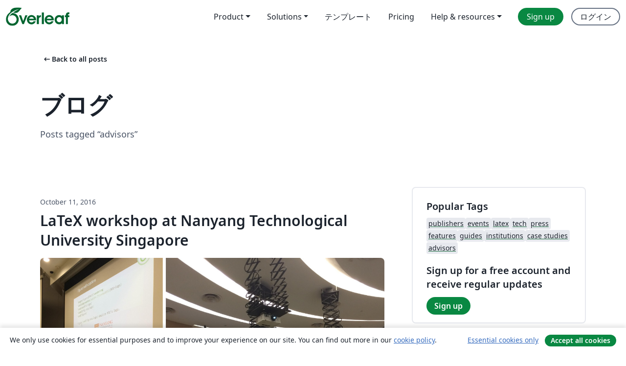

--- FILE ---
content_type: text/html; charset=utf-8
request_url: https://ja.overleaf.com/blog/tagged/advisors/page/2
body_size: 13493
content:
<!DOCTYPE html><html lang="ja"><head><title translate="no">Blog - Overleaf, オンラインLaTeXエディター</title><meta name="twitter:title" content="Blog"><meta name="og:title" content="Blog"><meta name="description" content="簡単に使用できるオンラインLaTeXエディター。インストール不要、リアルタイムコラボレーション、バージョン管理、何百種類のLaTeXテンプレートなど多数の機能。"><meta itemprop="description" content="簡単に使用できるオンラインLaTeXエディター。インストール不要、リアルタイムコラボレーション、バージョン管理、何百種類のLaTeXテンプレートなど多数の機能。"><meta itemprop="image" content="https://cdn.overleaf.com/img/ol-brand/overleaf_og_logo.png"><meta name="image" content="https://cdn.overleaf.com/img/ol-brand/overleaf_og_logo.png"><meta itemprop="name" content="Overleaf, the Online LaTeX Editor"><meta name="twitter:card" content="summary"><meta name="twitter:site" content="@overleaf"><meta name="twitter:description" content="簡単に使用できるオンラインLaTeXエディター。インストール不要、リアルタイムコラボレーション、バージョン管理、何百種類のLaTeXテンプレートなど多数の機能。"><meta name="twitter:image" content="https://cdn.overleaf.com/img/ol-brand/overleaf_og_logo.png"><meta property="fb:app_id" content="400474170024644"><meta property="og:description" content="簡単に使用できるオンラインLaTeXエディター。インストール不要、リアルタイムコラボレーション、バージョン管理、何百種類のLaTeXテンプレートなど多数の機能。"><meta property="og:image" content="https://cdn.overleaf.com/img/ol-brand/overleaf_og_logo.png"><meta property="og:type" content="website"><meta name="viewport" content="width=device-width, initial-scale=1.0, user-scalable=yes"><link rel="icon" sizes="32x32" href="https://cdn.overleaf.com/favicon-32x32.png"><link rel="icon" sizes="16x16" href="https://cdn.overleaf.com/favicon-16x16.png"><link rel="icon" href="https://cdn.overleaf.com/favicon.svg" type="image/svg+xml"><link rel="apple-touch-icon" href="https://cdn.overleaf.com/apple-touch-icon.png"><link rel="mask-icon" href="https://cdn.overleaf.com/mask-favicon.svg" color="#046530"><link rel="canonical" href="https://ja.overleaf.com/blog/tagged/advisors/page/2"><link rel="manifest" href="https://cdn.overleaf.com/web.sitemanifest"><link rel="stylesheet" href="https://cdn.overleaf.com/stylesheets/main-style-cebbda91e04a51609d83.css" id="main-stylesheet"><link rel="alternate" href="https://www.overleaf.com/blog/tagged/advisors/page/2" hreflang="en"><link rel="alternate" href="https://cs.overleaf.com/blog/tagged/advisors/page/2" hreflang="cs"><link rel="alternate" href="https://es.overleaf.com/blog/tagged/advisors/page/2" hreflang="es"><link rel="alternate" href="https://pt.overleaf.com/blog/tagged/advisors/page/2" hreflang="pt"><link rel="alternate" href="https://fr.overleaf.com/blog/tagged/advisors/page/2" hreflang="fr"><link rel="alternate" href="https://de.overleaf.com/blog/tagged/advisors/page/2" hreflang="de"><link rel="alternate" href="https://sv.overleaf.com/blog/tagged/advisors/page/2" hreflang="sv"><link rel="alternate" href="https://tr.overleaf.com/blog/tagged/advisors/page/2" hreflang="tr"><link rel="alternate" href="https://it.overleaf.com/blog/tagged/advisors/page/2" hreflang="it"><link rel="alternate" href="https://cn.overleaf.com/blog/tagged/advisors/page/2" hreflang="zh-CN"><link rel="alternate" href="https://no.overleaf.com/blog/tagged/advisors/page/2" hreflang="no"><link rel="alternate" href="https://ru.overleaf.com/blog/tagged/advisors/page/2" hreflang="ru"><link rel="alternate" href="https://da.overleaf.com/blog/tagged/advisors/page/2" hreflang="da"><link rel="alternate" href="https://ko.overleaf.com/blog/tagged/advisors/page/2" hreflang="ko"><link rel="alternate" href="https://ja.overleaf.com/blog/tagged/advisors/page/2" hreflang="ja"><link rel="preload" href="https://cdn.overleaf.com/js/ja-json-d5d0b8279a119a2bfebf.js" as="script" nonce="j7eAO5VH3Mxjfyck7UzVJQ=="><script type="text/javascript" nonce="j7eAO5VH3Mxjfyck7UzVJQ==" id="ga-loader" data-ga-token="UA-112092690-1" data-ga-token-v4="G-RV4YBCCCWJ" data-cookie-domain=".overleaf.com" data-session-analytics-id="65f44d22-3844-4203-935e-5e5888e249ab">var gaSettings = document.querySelector('#ga-loader').dataset;
var gaid = gaSettings.gaTokenV4;
var gaToken = gaSettings.gaToken;
var cookieDomain = gaSettings.cookieDomain;
var sessionAnalyticsId = gaSettings.sessionAnalyticsId;
if(gaid) {
    var additionalGaConfig = sessionAnalyticsId ? { 'user_id': sessionAnalyticsId } : {};
    window.dataLayer = window.dataLayer || [];
    function gtag(){
        dataLayer.push(arguments);
    }
    gtag('js', new Date());
    gtag('config', gaid, { 'anonymize_ip': true, ...additionalGaConfig });
}
if (gaToken) {
    window.ga = window.ga || function () {
        (window.ga.q = window.ga.q || []).push(arguments);
    }, window.ga.l = 1 * new Date();
}
var loadGA = window.olLoadGA = function() {
    if (gaid) {
        var s = document.createElement('script');
        s.setAttribute('async', 'async');
        s.setAttribute('src', 'https://www.googletagmanager.com/gtag/js?id=' + gaid);
        document.querySelector('head').append(s);
    } 
    if (gaToken) {
        (function(i,s,o,g,r,a,m){i['GoogleAnalyticsObject']=r;i[r]=i[r]||function(){
        (i[r].q=i[r].q||[]).push(arguments)},i[r].l=1*new Date();a=s.createElement(o),
        m=s.getElementsByTagName(o)[0];a.async=1;a.src=g;m.parentNode.insertBefore(a,m)
        })(window,document,'script','//www.google-analytics.com/analytics.js','ga');
        ga('create', gaToken, cookieDomain.replace(/^\./, ""));
        ga('set', 'anonymizeIp', true);
        if (sessionAnalyticsId) {
            ga('set', 'userId', sessionAnalyticsId);
        }
        ga('send', 'pageview');
    }
};
// Check if consent given (features/cookie-banner)
var oaCookie = document.cookie.split('; ').find(function(cookie) {
    return cookie.startsWith('oa=');
});
if(oaCookie) {
    var oaCookieValue = oaCookie.split('=')[1];
    if(oaCookieValue === '1') {
        loadGA();
    }
}
</script><meta name="ol-csrfToken" content="rHStXMIU-JYTgz_V4TL4Wmoq2OUcG0FDd8GE"><meta name="ol-baseAssetPath" content="https://cdn.overleaf.com/"><meta name="ol-mathJaxPath" content="/js/libs/mathjax-3.2.2/es5/tex-svg-full.js"><meta name="ol-dictionariesRoot" content="/js/dictionaries/0.0.3/"><meta name="ol-usersEmail" content=""><meta name="ol-ab" data-type="json" content="{}"><meta name="ol-user_id"><meta name="ol-i18n" data-type="json" content="{&quot;currentLangCode&quot;:&quot;ja&quot;}"><meta name="ol-ExposedSettings" data-type="json" content="{&quot;isOverleaf&quot;:true,&quot;appName&quot;:&quot;Overleaf&quot;,&quot;adminEmail&quot;:&quot;support@overleaf.com&quot;,&quot;dropboxAppName&quot;:&quot;Overleaf&quot;,&quot;ieeeBrandId&quot;:15,&quot;hasAffiliationsFeature&quot;:true,&quot;hasSamlFeature&quot;:true,&quot;samlInitPath&quot;:&quot;/saml/ukamf/init&quot;,&quot;hasLinkUrlFeature&quot;:true,&quot;hasLinkedProjectFileFeature&quot;:true,&quot;hasLinkedProjectOutputFileFeature&quot;:true,&quot;siteUrl&quot;:&quot;https://www.overleaf.com&quot;,&quot;emailConfirmationDisabled&quot;:false,&quot;maxEntitiesPerProject&quot;:2000,&quot;maxUploadSize&quot;:52428800,&quot;projectUploadTimeout&quot;:120000,&quot;recaptchaSiteKey&quot;:&quot;6LebiTwUAAAAAMuPyjA4pDA4jxPxPe2K9_ndL74Q&quot;,&quot;recaptchaDisabled&quot;:{&quot;invite&quot;:true,&quot;login&quot;:false,&quot;passwordReset&quot;:false,&quot;register&quot;:false,&quot;addEmail&quot;:false},&quot;textExtensions&quot;:[&quot;tex&quot;,&quot;latex&quot;,&quot;sty&quot;,&quot;cls&quot;,&quot;bst&quot;,&quot;bib&quot;,&quot;bibtex&quot;,&quot;txt&quot;,&quot;tikz&quot;,&quot;mtx&quot;,&quot;rtex&quot;,&quot;md&quot;,&quot;asy&quot;,&quot;lbx&quot;,&quot;bbx&quot;,&quot;cbx&quot;,&quot;m&quot;,&quot;lco&quot;,&quot;dtx&quot;,&quot;ins&quot;,&quot;ist&quot;,&quot;def&quot;,&quot;clo&quot;,&quot;ldf&quot;,&quot;rmd&quot;,&quot;lua&quot;,&quot;gv&quot;,&quot;mf&quot;,&quot;yml&quot;,&quot;yaml&quot;,&quot;lhs&quot;,&quot;mk&quot;,&quot;xmpdata&quot;,&quot;cfg&quot;,&quot;rnw&quot;,&quot;ltx&quot;,&quot;inc&quot;],&quot;editableFilenames&quot;:[&quot;latexmkrc&quot;,&quot;.latexmkrc&quot;,&quot;makefile&quot;,&quot;gnumakefile&quot;],&quot;validRootDocExtensions&quot;:[&quot;tex&quot;,&quot;Rtex&quot;,&quot;ltx&quot;,&quot;Rnw&quot;],&quot;fileIgnorePattern&quot;:&quot;**/{{__MACOSX,.git,.texpadtmp,.R}{,/**},.!(latexmkrc),*.{dvi,aux,log,toc,out,pdfsync,synctex,synctex(busy),fdb_latexmk,fls,nlo,ind,glo,gls,glg,bbl,blg,doc,docx,gz,swp}}&quot;,&quot;sentryAllowedOriginRegex&quot;:&quot;^(https://[a-z]+\\\\.overleaf.com|https://cdn.overleaf.com|https://compiles.overleafusercontent.com)/&quot;,&quot;sentryDsn&quot;:&quot;https://4f0989f11cb54142a5c3d98b421b930a@app.getsentry.com/34706&quot;,&quot;sentryEnvironment&quot;:&quot;production&quot;,&quot;sentryRelease&quot;:&quot;841317846dfbee04c1a00565054d7e9428805796&quot;,&quot;hotjarId&quot;:&quot;5148484&quot;,&quot;hotjarVersion&quot;:&quot;6&quot;,&quot;enableSubscriptions&quot;:true,&quot;gaToken&quot;:&quot;UA-112092690-1&quot;,&quot;gaTokenV4&quot;:&quot;G-RV4YBCCCWJ&quot;,&quot;propensityId&quot;:&quot;propensity-001384&quot;,&quot;cookieDomain&quot;:&quot;.overleaf.com&quot;,&quot;templateLinks&quot;:[{&quot;name&quot;:&quot;Journal articles&quot;,&quot;url&quot;:&quot;/gallery/tagged/academic-journal&quot;,&quot;trackingKey&quot;:&quot;academic-journal&quot;},{&quot;name&quot;:&quot;Books&quot;,&quot;url&quot;:&quot;/gallery/tagged/book&quot;,&quot;trackingKey&quot;:&quot;book&quot;},{&quot;name&quot;:&quot;Formal letters&quot;,&quot;url&quot;:&quot;/gallery/tagged/formal-letter&quot;,&quot;trackingKey&quot;:&quot;formal-letter&quot;},{&quot;name&quot;:&quot;Assignments&quot;,&quot;url&quot;:&quot;/gallery/tagged/homework&quot;,&quot;trackingKey&quot;:&quot;homework-assignment&quot;},{&quot;name&quot;:&quot;Posters&quot;,&quot;url&quot;:&quot;/gallery/tagged/poster&quot;,&quot;trackingKey&quot;:&quot;poster&quot;},{&quot;name&quot;:&quot;Presentations&quot;,&quot;url&quot;:&quot;/gallery/tagged/presentation&quot;,&quot;trackingKey&quot;:&quot;presentation&quot;},{&quot;name&quot;:&quot;Reports&quot;,&quot;url&quot;:&quot;/gallery/tagged/report&quot;,&quot;trackingKey&quot;:&quot;lab-report&quot;},{&quot;name&quot;:&quot;CVs and résumés&quot;,&quot;url&quot;:&quot;/gallery/tagged/cv&quot;,&quot;trackingKey&quot;:&quot;cv&quot;},{&quot;name&quot;:&quot;Theses&quot;,&quot;url&quot;:&quot;/gallery/tagged/thesis&quot;,&quot;trackingKey&quot;:&quot;thesis&quot;},{&quot;name&quot;:&quot;view_all&quot;,&quot;url&quot;:&quot;/latex/templates&quot;,&quot;trackingKey&quot;:&quot;view-all&quot;}],&quot;labsEnabled&quot;:true,&quot;wikiEnabled&quot;:true,&quot;templatesEnabled&quot;:true,&quot;cioWriteKey&quot;:&quot;2530db5896ec00db632a&quot;,&quot;cioSiteId&quot;:&quot;6420c27bb72163938e7d&quot;,&quot;linkedInInsightsPartnerId&quot;:&quot;7472905&quot;}"><meta name="ol-splitTestVariants" data-type="json" content="{}"><meta name="ol-splitTestInfo" data-type="json" content="{}"><meta name="ol-algolia" data-type="json" content="{&quot;appId&quot;:&quot;SK53GL4JLY&quot;,&quot;apiKey&quot;:&quot;9ac63d917afab223adbd2cd09ad0eb17&quot;,&quot;indexes&quot;:{&quot;wiki&quot;:&quot;learn-wiki&quot;,&quot;gallery&quot;:&quot;gallery-production&quot;}}"><meta name="ol-isManagedAccount" data-type="boolean"><meta name="ol-shouldLoadHotjar" data-type="boolean"><meta name="ol-no-single-dollar" data-type="boolean" content></head><body class="website-redesign" data-theme="default"><a class="skip-to-content" href="#main-content">Skip to content</a><nav class="navbar navbar-default navbar-main navbar-expand-lg website-redesign-navbar" aria-label="Primary"><div class="container-fluid navbar-container"><div class="navbar-header"><a class="navbar-brand" href="/" aria-label="Overleaf"><div class="navbar-logo"></div></a></div><button class="navbar-toggler collapsed" id="navbar-toggle-btn" type="button" data-bs-toggle="collapse" data-bs-target="#navbar-main-collapse" aria-controls="navbar-main-collapse" aria-expanded="false" aria-label="Toggle ナビゲーション"><span class="material-symbols" aria-hidden="true" translate="no">menu</span></button><div class="navbar-collapse collapse" id="navbar-main-collapse"><ul class="nav navbar-nav navbar-right ms-auto" role="menubar"><!-- loop over header_extras--><li class="dropdown subdued" role="none"><button class="dropdown-toggle" aria-haspopup="true" aria-expanded="false" data-bs-toggle="dropdown" role="menuitem" event-tracking="menu-expand" event-tracking-mb="true" event-tracking-trigger="click" event-segmentation="{&quot;item&quot;:&quot;product&quot;,&quot;location&quot;:&quot;top-menu&quot;}">Product</button><ul class="dropdown-menu dropdown-menu-end" role="menu"><li role="none"><a class="dropdown-item" role="menuitem" href="/about/features-overview" event-tracking="menu-click" event-tracking-mb="true" event-tracking-trigger="click" event-segmentation='{"item":"premium-features","location":"top-menu"}'>機能</a></li><li role="none"><a class="dropdown-item" role="menuitem" href="/about/ai-features" event-tracking="menu-click" event-tracking-mb="true" event-tracking-trigger="click" event-segmentation='{"item":"ai-features","location":"top-menu"}'>AI</a></li></ul></li><li class="dropdown subdued" role="none"><button class="dropdown-toggle" aria-haspopup="true" aria-expanded="false" data-bs-toggle="dropdown" role="menuitem" event-tracking="menu-expand" event-tracking-mb="true" event-tracking-trigger="click" event-segmentation="{&quot;item&quot;:&quot;solutions&quot;,&quot;location&quot;:&quot;top-menu&quot;}">Solutions</button><ul class="dropdown-menu dropdown-menu-end" role="menu"><li role="none"><a class="dropdown-item" role="menuitem" href="/for/enterprises" event-tracking="menu-click" event-tracking-mb="true" event-tracking-trigger="click" event-segmentation='{"item":"enterprises","location":"top-menu"}'>For business</a></li><li role="none"><a class="dropdown-item" role="menuitem" href="/for/universities" event-tracking="menu-click" event-tracking-mb="true" event-tracking-trigger="click" event-segmentation='{"item":"universities","location":"top-menu"}'>For universities</a></li><li role="none"><a class="dropdown-item" role="menuitem" href="/for/government" event-tracking="menu-click" event-tracking-mb="true" event-tracking-trigger="click" event-segmentation='{"item":"government","location":"top-menu"}'>For government</a></li><li role="none"><a class="dropdown-item" role="menuitem" href="/for/publishers" event-tracking="menu-click" event-tracking-mb="true" event-tracking-trigger="click" event-segmentation='{"item":"publishers","location":"top-menu"}'>For publishers</a></li><li role="none"><a class="dropdown-item" role="menuitem" href="/about/customer-stories" event-tracking="menu-click" event-tracking-mb="true" event-tracking-trigger="click" event-segmentation='{"item":"customer-stories","location":"top-menu"}'>Customer stories</a></li></ul></li><li class="subdued" role="none"><a class="nav-link subdued" role="menuitem" href="/latex/templates" event-tracking="menu-click" event-tracking-mb="true" event-tracking-trigger="click" event-segmentation='{"item":"templates","location":"top-menu"}'>テンプレート</a></li><li class="subdued" role="none"><a class="nav-link subdued" role="menuitem" href="/user/subscription/plans" event-tracking="menu-click" event-tracking-mb="true" event-tracking-trigger="click" event-segmentation='{"item":"pricing","location":"top-menu"}'>Pricing</a></li><li class="dropdown subdued nav-item-help" role="none"><button class="dropdown-toggle" aria-haspopup="true" aria-expanded="false" data-bs-toggle="dropdown" role="menuitem" event-tracking="menu-expand" event-tracking-mb="true" event-tracking-trigger="click" event-segmentation="{&quot;item&quot;:&quot;help-and-resources&quot;,&quot;location&quot;:&quot;top-menu&quot;}">Help & resources</button><ul class="dropdown-menu dropdown-menu-end" role="menu"><li role="none"><a class="dropdown-item" role="menuitem" href="/learn" event-tracking="menu-click" event-tracking-mb="true" event-tracking-trigger="click" event-segmentation='{"item":"learn","location":"top-menu"}'>ドキュメンテーション</a></li><li role="none"><a class="dropdown-item" role="menuitem" href="/for/community/resources" event-tracking="menu-click" event-tracking-mb="true" event-tracking-trigger="click" event-segmentation='{"item":"help-guides","location":"top-menu"}'>Help guides</a></li><li role="none"><a class="dropdown-item" role="menuitem" href="/about/why-latex" event-tracking="menu-click" event-tracking-mb="true" event-tracking-trigger="click" event-segmentation='{"item":"why-latex","location":"top-menu"}'>Why LaTeX?</a></li><li role="none"><a class="dropdown-item" role="menuitem" href="/blog" event-tracking="menu-click" event-tracking-mb="true" event-tracking-trigger="click" event-segmentation='{"item":"blog","location":"top-menu"}'>ブログ</a></li><li role="none"><a class="dropdown-item" role="menuitem" data-ol-open-contact-form-modal="contact-us" data-bs-target="#contactUsModal" href data-bs-toggle="modal" event-tracking="menu-click" event-tracking-mb="true" event-tracking-trigger="click" event-segmentation='{"item":"contact","location":"top-menu"}'><span>お問い合わせ</span></a></li></ul></li><!-- logged out--><!-- register link--><li class="primary" role="none"><a class="nav-link" role="menuitem" href="/register" event-tracking="menu-click" event-tracking-action="clicked" event-tracking-trigger="click" event-tracking-mb="true" event-segmentation='{"page":"/blog/tagged/advisors/page/2","item":"register","location":"top-menu"}'>Sign up</a></li><!-- login link--><li role="none"><a class="nav-link" role="menuitem" href="/login" event-tracking="menu-click" event-tracking-action="clicked" event-tracking-trigger="click" event-tracking-mb="true" event-segmentation='{"page":"/blog/tagged/advisors/page/2","item":"login","location":"top-menu"}'>ログイン</a></li><!-- projects link and account menu--></ul></div></div></nav><main class="content cms-page content-page" id="main-content"><div class="container blog-container blog-tagged-list-container"><div class="row section-row"><div class="col-sm-12"><a class="previous-page-link" href="/blog"><span class="material-symbols material-symbols-rounded" aria-hidden="true" translate="no">arrow_left_alt</span>Back to all posts</a><h1 class="blog-list-container-title"><span>ブログ</span><small>Posts tagged “advisors”</small></h1></div></div><div class="blog"><div class="row section-row"><div class="col-sm-12 col-lg-8"><ul class="blog-list"><li class="blog-post"><small class="blog-date">October 11, 2016</small><h2 class="blog-post-title-link"><a href="/blog/428-latex-workshop-at-nanyang-technological-university-singapore">LaTeX workshop at Nanyang Technological University Singapore</a></h2><div class="row blog-content-preview"><div class="col-sm-12"><div data-ol-mathjax><div style="text-align:center"><img src="https://www.filepicker.io/api/file/dbQqJuH6Rdas4J7nfqgx" alt="Dr. Lim Lian Tze giving a workshop at NTU" style="width:100%;border:0" /></div><br />

<p>The <a href="http://clubs.ntu.edu.sg/ntugsc/">NTU Graduate Students' Council</a>, in collaboration with the <a href="https://www.facebook.com/groups/591227221035530/">NTU Society of Young Researchers</a> recently invited Dr. Lim Lian Tze, TeXpert at Overleaf, for a LaTeX workshop in the university campus.</p></div></div></div><div class="row blog-tags"><div class="col-sm-12"><div class="tags"><ul class="badge-link-list"><li><a class="badge-link badge-link-light" href="/blog/tagged/institutions"><span class="badge text-dark bg-light"><span class="badge-content" data-badge-tooltip data-bs-placement="bottom" data-bs-title="institutions">institutions</span></span></a></li><li><a class="badge-link badge-link-light" href="/blog/tagged/advisors"><span class="badge text-dark bg-light"><span class="badge-content" data-badge-tooltip data-bs-placement="bottom" data-bs-title="advisors">advisors</span></span></a></li><li><a class="badge-link badge-link-light" href="/blog/tagged/latex"><span class="badge text-dark bg-light"><span class="badge-content" data-badge-tooltip data-bs-placement="bottom" data-bs-title="latex">latex</span></span></a></li><li><a class="badge-link badge-link-light" href="/blog/tagged/events"><span class="badge text-dark bg-light"><span class="badge-content" data-badge-tooltip data-bs-placement="bottom" data-bs-title="events">events</span></span></a></li></ul></div></div></div><div class="row row-spaced"><div class="col-sm-12 blog-read-more"><a href="/blog/428-latex-workshop-at-nanyang-technological-university-singapore">Read more<span class="material-symbols material-symbols-rounded" aria-hidden="true" translate="no">arrow_right_alt</span></a></div></div></li><li class="blog-post"><small class="blog-date"><b>Mary Anne&nbsp;</b><b aria-hidden>·&nbsp;</b>September 8, 2016</small><h2 class="blog-post-title-link"><a href="/blog/357-check-it-check-it-out-overleaf-webinar-recording-enabling-research-and-collaboration-at-institutions">Check it, check it out! Overleaf Webinar Recording – Enabling Research and Collaboration at Institutions</a></h2><div class="row blog-content-preview"><div class="col-sm-12"><div data-ol-mathjax><p class="MsoNormal"><span>Check out our recent webinar – Enabling Research and Collaboration at Institutions! It was a great webinar with a notable line up of speakers. </span></p>
<div><a href="https://www.overleaf.com/blog/357"><img src="https://www.filepicker.io/api/file/vR3wq8oNTNlAmNs03Ehl" alt="Enabling Research and Collaboration at Institutions - Overleaf Webinar Slide" style="width:100%;border:0" /></a></div> <br /></div></div></div><div class="row blog-tags"><div class="col-sm-12"><div class="tags"><ul class="badge-link-list"><li><a class="badge-link badge-link-light" href="/blog/tagged/videos"><span class="badge text-dark bg-light"><span class="badge-content" data-badge-tooltip data-bs-placement="bottom" data-bs-title="videos">videos</span></span></a></li><li><a class="badge-link badge-link-light" href="/blog/tagged/advisors"><span class="badge text-dark bg-light"><span class="badge-content" data-badge-tooltip data-bs-placement="bottom" data-bs-title="advisors">advisors</span></span></a></li><li><a class="badge-link badge-link-light" href="/blog/tagged/guides"><span class="badge text-dark bg-light"><span class="badge-content" data-badge-tooltip data-bs-placement="bottom" data-bs-title="guides">guides</span></span></a></li><li><a class="badge-link badge-link-light" href="/blog/tagged/institutions"><span class="badge text-dark bg-light"><span class="badge-content" data-badge-tooltip data-bs-placement="bottom" data-bs-title="institutions">institutions</span></span></a></li><li><a class="badge-link badge-link-light" href="/blog/tagged/events"><span class="badge text-dark bg-light"><span class="badge-content" data-badge-tooltip data-bs-placement="bottom" data-bs-title="events">events</span></span></a></li><li><a class="badge-link badge-link-light" href="/blog/tagged/case studies"><span class="badge text-dark bg-light"><span class="badge-content" data-badge-tooltip data-bs-placement="bottom" data-bs-title="case studies">case studies</span></span></a></li></ul></div></div></div><div class="row row-spaced"><div class="col-sm-12 blog-read-more"><a href="/blog/357-check-it-check-it-out-overleaf-webinar-recording-enabling-research-and-collaboration-at-institutions">Read more<span class="material-symbols material-symbols-rounded" aria-hidden="true" translate="no">arrow_right_alt</span></a></div></div></li><li class="blog-post"><small class="blog-date"><b>John&nbsp;</b><b aria-hidden>·&nbsp;</b>June 28, 2016</small><h2 class="blog-post-title-link"><a href="/blog/347-author-interview-with-alex-halperin-assistant-professor-at-salisbury-universitys-department-of-mathematics-and-computer-science">Author interview with Alex Halperin, Assistant Professor at Salisbury University's Department of Mathematics and Computer Science</a></h2><div class="row blog-content-preview"><div class="col-sm-12"><div data-ol-mathjax><div class="clearfix"></div>

<div style="float:left"><img src="https://www.filepicker.io/api/file/RVm0uPCSPyuy51sCXMrg" alt="Alex Halperin photo" style="width:200px;height:227px;border:0;margin-right:20px;margin-bottom:20px;margin-top:15px" /></div>

<blockquote><p><em>
Overleaf is perhaps the best professional thing that's happened to me. I use your website for every single set of (skeletal) notes, exams, and quizzes for all my classes. I also type all my research papers up in Overleaf. I love the instant compilation and split-screen view. I also love the tag system, so I don't have to sort files by folders. Lastly, I like the different templates offered, which I use for letters of recommendation. In short, if I TeX it, then I use Overleaf.<br /><br />

<p>Eventually, when I teach an upper-level class that requires LaTeX, I will teach them using Overleaf. In fact, my colleague has already done so, after the school computers were reformatted and the pathways between MiKTeX and TeXnicCenter got messed up. She begrudgingly tried Overleaf, which she had never used, and her students loved it.<br /><br /></p>
<p>The whole site works seamlessly. I can't thank you enough for introducing this intuitive, wonderful, and free service...I love your website and will be using Overleaf for the near future.<br /><br /> – Alexander Halperin, Department of Mathematics and Computer Science, Salisbury University.</p></em></p></blockquote><p></p>
<div class="clearfix"></div>

<p>After receiving such a kind email – it means a lot to everyone at Overleaf, and to me personally when we receive messages like this – we asked Alex some follow up questions as part of our <a href="/blog/tagged/author%20interviews">Author Interview</a> blog series. This is what he had to say...</p></div></div></div><div class="row blog-tags"><div class="col-sm-12"><div class="tags"><ul class="badge-link-list"><li><a class="badge-link badge-link-light" href="/blog/tagged/advisors"><span class="badge text-dark bg-light"><span class="badge-content" data-badge-tooltip data-bs-placement="bottom" data-bs-title="advisors">advisors</span></span></a></li><li><a class="badge-link badge-link-light" href="/blog/tagged/author interviews"><span class="badge text-dark bg-light"><span class="badge-content" data-badge-tooltip data-bs-placement="bottom" data-bs-title="author interviews">author interviews</span></span></a></li></ul></div></div></div><div class="row row-spaced"><div class="col-sm-12 blog-read-more"><a href="/blog/347-author-interview-with-alex-halperin-assistant-professor-at-salisbury-universitys-department-of-mathematics-and-computer-science">Read more<span class="material-symbols material-symbols-rounded" aria-hidden="true" translate="no">arrow_right_alt</span></a></div></div></li><li class="blog-post"><small class="blog-date"><b>Shelly&nbsp;</b><b aria-hidden>·&nbsp;</b>June 10, 2016</small><h2 class="blog-post-title-link"><a href="/blog/345-author-interview-with-paty-novais-astrophysicist-at-universidade-de-sao-paulo">Author interview with Paty Novais, astrophysicist at Universidade de São Paulo</a></h2><div class="row blog-content-preview"><div class="col-sm-12"><div data-ol-mathjax><div style="text-align:center"><img src="https://www.filepicker.io/api/file/mJl78VWyRfWE4l5WoHCz" alt="Paty Novais" style="width:100%;border:0" /></div><br />

<p>Paty first got in touch to ask us if she could have an <a href="/blog/274">Overleaf duck</a>, and seeing as she was so enthusiastic about Overleaf we decided to ask her more about her work and her use of the platform! Oh, and we sent her some ducks too, of course :)</p></div></div></div><div class="row blog-tags"><div class="col-sm-12"><div class="tags"><ul class="badge-link-list"><li><a class="badge-link badge-link-light" href="/blog/tagged/campus challenge"><span class="badge text-dark bg-light"><span class="badge-content" data-badge-tooltip data-bs-placement="bottom" data-bs-title="campus challenge">campus challenge</span></span></a></li><li><a class="badge-link badge-link-light" href="/blog/tagged/advisors"><span class="badge text-dark bg-light"><span class="badge-content" data-badge-tooltip data-bs-placement="bottom" data-bs-title="advisors">advisors</span></span></a></li><li><a class="badge-link badge-link-light" href="/blog/tagged/author interviews"><span class="badge text-dark bg-light"><span class="badge-content" data-badge-tooltip data-bs-placement="bottom" data-bs-title="author interviews">author interviews</span></span></a></li></ul></div></div></div><div class="row row-spaced"><div class="col-sm-12 blog-read-more"><a href="/blog/345-author-interview-with-paty-novais-astrophysicist-at-universidade-de-sao-paulo">Read more<span class="material-symbols material-symbols-rounded" aria-hidden="true" translate="no">arrow_right_alt</span></a></div></div></li><li class="blog-post"><small class="blog-date"><b>John&nbsp;</b><b aria-hidden>·&nbsp;</b>April 19, 2016</small><h2 class="blog-post-title-link"><a href="/blog/306-writing-my-papers-and-books-on-overleaf">Writing my papers and books on Overleaf</a></h2><div class="row blog-content-preview"><div class="col-sm-12"><div data-ol-mathjax><p><strong>After Juan got in touch with us as part of the Overleaf <a href="/blog/301">Campus Challenge 2016</a>, we invited him to tell us a little more about his work and his collaborations. Here's what he had to say...</strong></p> <br />

<div class="clearfix"></div>

<div style="float:left"><img src="https://www.filepicker.io/api/file/GdfPdO01RMiehVdV52U1" alt="Juan Cuadrado photo" style="width:111px;height:154px;border:0;margin-right:20px;margin-bottom:20px" /></div>

<blockquote><p><em>My colleague and friend Miguel-Ángel Sicilia and I were working together on a new book, and he said to me:<br /><br /> 
"We will be continually updating this work and the other must see immediately the update; perhaps we could use Overleaf to make the collaboration easy."<br /><br /> 
I remember that I said: “to use, what?”  And now I use Overleaf for all my academic work!</em><br /><br /> – Professor Juan Cuadrado</p></blockquote>

<div class="clearfix"></div></div></div></div><div class="row blog-tags"><div class="col-sm-12"><div class="tags"><ul class="badge-link-list"><li><a class="badge-link badge-link-light" href="/blog/tagged/advisors"><span class="badge text-dark bg-light"><span class="badge-content" data-badge-tooltip data-bs-placement="bottom" data-bs-title="advisors">advisors</span></span></a></li><li><a class="badge-link badge-link-light" href="/blog/tagged/author interviews"><span class="badge text-dark bg-light"><span class="badge-content" data-badge-tooltip data-bs-placement="bottom" data-bs-title="author interviews">author interviews</span></span></a></li></ul></div></div></div><div class="row row-spaced"><div class="col-sm-12 blog-read-more"><a href="/blog/306-writing-my-papers-and-books-on-overleaf">Read more<span class="material-symbols material-symbols-rounded" aria-hidden="true" translate="no">arrow_right_alt</span></a></div></div></li></ul><nav role="navigation" aria-label="Pagination Navigation"><ul class="pagination"><li><a aria-label="Go to first page" href="/blog/tagged/advisors"><span aria-hidden="true">&lt;&lt;</span>
First</a></li><li><a aria-label="Go to previous page" href="/blog/tagged/advisors/page/1" rel="prev"><span aria-hidden="true">&lt;</span>
Prev</a></li><li><a aria-label="Go to page 1" href="/blog/tagged/advisors/page/1">1</a></li><li class="active"><span aria-label="Current Page, Page 2" aria-current="true">2</span></li><li><a aria-label="Go to page 3" href="/blog/tagged/advisors/page/3">3</a></li><li><a aria-label="Go to page 4" href="/blog/tagged/advisors/page/4">4</a></li><li><a aria-label="Go to page 5" href="/blog/tagged/advisors/page/5">5</a></li><li><a aria-label="Go to next page" href="/blog/tagged/advisors/page/3" rel="next">Next
<span aria-hidden="true">&gt;</span></a></li><li><a aria-label="Go to last page" href="/blog/tagged/advisors/page/5">Last
<span aria-hidden="true">&gt;&gt;</span></a></li></ul></nav></div><div class="col-sm-12 col-lg-4"><div class="card card-grey-border sidebar-blog"><div class="card-body"><h2>Popular Tags</h2><div class="tags"><ul class="badge-link-list"><li><a class="badge-link badge-link-light" href="/blog/tagged/publishers"><span class="badge text-dark bg-light"><span class="badge-content" data-badge-tooltip data-bs-placement="bottom" data-bs-title="publishers">publishers</span></span></a></li><li><a class="badge-link badge-link-light" href="/blog/tagged/events"><span class="badge text-dark bg-light"><span class="badge-content" data-badge-tooltip data-bs-placement="bottom" data-bs-title="events">events</span></span></a></li><li><a class="badge-link badge-link-light" href="/blog/tagged/latex"><span class="badge text-dark bg-light"><span class="badge-content" data-badge-tooltip data-bs-placement="bottom" data-bs-title="latex">latex</span></span></a></li><li><a class="badge-link badge-link-light" href="/blog/tagged/tech"><span class="badge text-dark bg-light"><span class="badge-content" data-badge-tooltip data-bs-placement="bottom" data-bs-title="tech">tech</span></span></a></li><li><a class="badge-link badge-link-light" href="/blog/tagged/press"><span class="badge text-dark bg-light"><span class="badge-content" data-badge-tooltip data-bs-placement="bottom" data-bs-title="press">press</span></span></a></li><li><a class="badge-link badge-link-light" href="/blog/tagged/features"><span class="badge text-dark bg-light"><span class="badge-content" data-badge-tooltip data-bs-placement="bottom" data-bs-title="features">features</span></span></a></li><li><a class="badge-link badge-link-light" href="/blog/tagged/guides"><span class="badge text-dark bg-light"><span class="badge-content" data-badge-tooltip data-bs-placement="bottom" data-bs-title="guides">guides</span></span></a></li><li><a class="badge-link badge-link-light" href="/blog/tagged/institutions"><span class="badge text-dark bg-light"><span class="badge-content" data-badge-tooltip data-bs-placement="bottom" data-bs-title="institutions">institutions</span></span></a></li><li><a class="badge-link badge-link-light" href="/blog/tagged/case studies"><span class="badge text-dark bg-light"><span class="badge-content" data-badge-tooltip data-bs-placement="bottom" data-bs-title="case studies">case studies</span></span></a></li><li><a class="badge-link badge-link-light" href="/blog/tagged/advisors"><span class="badge text-dark bg-light"><span class="badge-content" data-badge-tooltip data-bs-placement="bottom" data-bs-title="advisors">advisors</span></span></a></li></ul></div><div class="sidebar-register-container"><h2>Sign up for a free account and receive regular updates</h2><a class="btn btn-primary" href="/register">Sign up</a></div></div></div></div></div></div><div class="row section-row"><div class="col-md-12"><div class="begin-now-card"><div class="card card-pattern"><div class="card-body"><p class="dm-mono"><span class="font-size-display-xs"><span class="text-purple-bright">\begin</span><wbr><span class="text-green-bright">{</span><span>now</span><span class="text-green-bright">}</span></span></p><p>Discover why over 25 million people worldwide trust Overleaf with their work.</p><p class="card-links"><a class="btn btn-primary card-link" href="/register">Sign up for free</a><a class="btn card-link btn-secondary" href="/user/subscription/plans">Explore all plans</a></p></div></div></div></div></div></div></main><footer class="fat-footer hidden-print website-redesign-fat-footer"><div class="fat-footer-container"><div class="fat-footer-sections"><div class="footer-section" id="footer-brand"><a class="footer-brand" href="/" aria-label="Overleaf"></a></div><div class="footer-section"><h2 class="footer-section-heading">概要</h2><ul class="list-unstyled"><li><a href="/about">About us</a></li><li><a href="https://digitalscience.pinpointhq.com/">Careers</a></li><li><a href="/blog">ブログ</a></li></ul></div><div class="footer-section"><h2 class="footer-section-heading">Solutions</h2><ul class="list-unstyled"><li><a href="/for/enterprises">For business</a></li><li><a href="/for/universities">For universities</a></li><li><a href="/for/government">For government</a></li><li><a href="/for/publishers">For publishers</a></li><li><a href="/about/customer-stories">Customer stories</a></li></ul></div><div class="footer-section"><h2 class="footer-section-heading">Learn</h2><ul class="list-unstyled"><li><a href="/learn/latex/Learn_LaTeX_in_30_minutes">Learn LaTeX in 30 minutes</a></li><li><a href="/latex/templates">テンプレート</a></li><li><a href="/events/webinars">Webinars</a></li><li><a href="/learn/latex/Tutorials">Tutorials</a></li><li><a href="/learn/latex/Inserting_Images">How to insert images</a></li><li><a href="/learn/latex/Tables">How to create tables</a></li></ul></div><div class="footer-section"><h2 class="footer-section-heading">Pricing</h2><ul class="list-unstyled"><li><a href="/user/subscription/plans?itm_referrer=footer-for-indv">For individuals</a></li><li><a href="/user/subscription/plans?plan=group&amp;itm_referrer=footer-for-groups">For groups and organizations</a></li><li><a href="/user/subscription/plans?itm_referrer=footer-for-students#student-annual">For students</a></li></ul></div><div class="footer-section"><h2 class="footer-section-heading">Get involved</h2><ul class="list-unstyled"><li><a href="https://forms.gle/67PSpN1bLnjGCmPQ9">Let us know what you think</a></li></ul></div><div class="footer-section"><h2 class="footer-section-heading">ヘルプ</h2><ul class="list-unstyled"><li><a href="/learn">ドキュメンテーション </a></li><li><a href="/contact">Contact us </a></li><li><a href="https://status.overleaf.com/">Website status</a></li></ul></div></div><div class="fat-footer-base"><div class="fat-footer-base-section fat-footer-base-meta"><div class="fat-footer-base-item"><div class="fat-footer-base-copyright">© 2026 Overleaf</div><a href="/legal">Privacy and Terms</a><a href="https://www.digital-science.com/security-certifications/">Compliance</a></div><ul class="fat-footer-base-item list-unstyled fat-footer-base-language"><li class="dropdown dropup subdued language-picker" dropdown><button class="btn btn-link btn-inline-link" id="language-picker-toggle" dropdown-toggle data-ol-lang-selector-tooltip data-bs-toggle="dropdown" aria-haspopup="true" aria-expanded="false" aria-label="Select 言語" tooltip="言語" title="言語"><span class="material-symbols" aria-hidden="true" translate="no">translate</span>&nbsp;<span class="language-picker-text">日本語</span></button><ul class="dropdown-menu dropdown-menu-sm-width" role="menu" aria-labelledby="language-picker-toggle"><li class="dropdown-header">言語</li><li class="lng-option"><a class="menu-indent dropdown-item" href="https://www.overleaf.com/blog/tagged/advisors/page/2" role="menuitem" aria-selected="false">English</a></li><li class="lng-option"><a class="menu-indent dropdown-item" href="https://cs.overleaf.com/blog/tagged/advisors/page/2" role="menuitem" aria-selected="false">Čeština</a></li><li class="lng-option"><a class="menu-indent dropdown-item" href="https://es.overleaf.com/blog/tagged/advisors/page/2" role="menuitem" aria-selected="false">Español</a></li><li class="lng-option"><a class="menu-indent dropdown-item" href="https://pt.overleaf.com/blog/tagged/advisors/page/2" role="menuitem" aria-selected="false">Português</a></li><li class="lng-option"><a class="menu-indent dropdown-item" href="https://fr.overleaf.com/blog/tagged/advisors/page/2" role="menuitem" aria-selected="false">Français</a></li><li class="lng-option"><a class="menu-indent dropdown-item" href="https://de.overleaf.com/blog/tagged/advisors/page/2" role="menuitem" aria-selected="false">Deutsch</a></li><li class="lng-option"><a class="menu-indent dropdown-item" href="https://sv.overleaf.com/blog/tagged/advisors/page/2" role="menuitem" aria-selected="false">Svenska</a></li><li class="lng-option"><a class="menu-indent dropdown-item" href="https://tr.overleaf.com/blog/tagged/advisors/page/2" role="menuitem" aria-selected="false">Türkçe</a></li><li class="lng-option"><a class="menu-indent dropdown-item" href="https://it.overleaf.com/blog/tagged/advisors/page/2" role="menuitem" aria-selected="false">Italiano</a></li><li class="lng-option"><a class="menu-indent dropdown-item" href="https://cn.overleaf.com/blog/tagged/advisors/page/2" role="menuitem" aria-selected="false">简体中文</a></li><li class="lng-option"><a class="menu-indent dropdown-item" href="https://no.overleaf.com/blog/tagged/advisors/page/2" role="menuitem" aria-selected="false">Norsk</a></li><li class="lng-option"><a class="menu-indent dropdown-item" href="https://ru.overleaf.com/blog/tagged/advisors/page/2" role="menuitem" aria-selected="false">Русский</a></li><li class="lng-option"><a class="menu-indent dropdown-item" href="https://da.overleaf.com/blog/tagged/advisors/page/2" role="menuitem" aria-selected="false">Dansk</a></li><li class="lng-option"><a class="menu-indent dropdown-item" href="https://ko.overleaf.com/blog/tagged/advisors/page/2" role="menuitem" aria-selected="false">한국어</a></li><li class="lng-option"><a class="menu-indent dropdown-item active" href="https://ja.overleaf.com/blog/tagged/advisors/page/2" role="menuitem" aria-selected="true">日本語<span class="material-symbols dropdown-item-trailing-icon" aria-hidden="true" translate="no">check</span></a></li></ul></li></ul></div><div class="fat-footer-base-section fat-footer-base-social"><div class="fat-footer-base-item"><a class="fat-footer-social x-logo" href="https://x.com/overleaf"><svg xmlns="http://www.w3.org/2000/svg" viewBox="0 0 1200 1227" height="25"><path d="M714.163 519.284L1160.89 0H1055.03L667.137 450.887L357.328 0H0L468.492 681.821L0 1226.37H105.866L515.491 750.218L842.672 1226.37H1200L714.137 519.284H714.163ZM569.165 687.828L521.697 619.934L144.011 79.6944H306.615L611.412 515.685L658.88 583.579L1055.08 1150.3H892.476L569.165 687.854V687.828Z"></path></svg><span class="visually-hidden">Overleaf on X</span></a><a class="fat-footer-social facebook-logo" href="https://www.facebook.com/overleaf.editor"><svg xmlns="http://www.w3.org/2000/svg" viewBox="0 0 666.66668 666.66717" height="25"><defs><clipPath id="a" clipPathUnits="userSpaceOnUse"><path d="M0 700h700V0H0Z"></path></clipPath></defs><g clip-path="url(#a)" transform="matrix(1.33333 0 0 -1.33333 -133.333 800)"><path class="background" d="M0 0c0 138.071-111.929 250-250 250S-500 138.071-500 0c0-117.245 80.715-215.622 189.606-242.638v166.242h-51.552V0h51.552v32.919c0 85.092 38.508 124.532 122.048 124.532 15.838 0 43.167-3.105 54.347-6.211V81.986c-5.901.621-16.149.932-28.882.932-40.993 0-56.832-15.528-56.832-55.9V0h81.659l-14.028-76.396h-67.631v-171.773C-95.927-233.218 0-127.818 0 0" fill="#0866ff" transform="translate(600 350)"></path><path class="text" d="m0 0 14.029 76.396H-67.63v27.019c0 40.372 15.838 55.899 56.831 55.899 12.733 0 22.981-.31 28.882-.931v69.253c-11.18 3.106-38.509 6.212-54.347 6.212-83.539 0-122.048-39.441-122.048-124.533V76.396h-51.552V0h51.552v-166.242a250.559 250.559 0 0 1 60.394-7.362c10.254 0 20.358.632 30.288 1.831V0Z" fill="#fff" transform="translate(447.918 273.604)"></path></g></svg><span class="visually-hidden">Overleaf on Facebook</span></a><a class="fat-footer-social linkedin-logo" href="https://www.linkedin.com/company/writelatex-limited"><svg xmlns="http://www.w3.org/2000/svg" viewBox="0 0 72 72" height="25"><g fill="none" fill-rule="evenodd"><path class="background" fill="#2867b2" d="M8 72h56a8 8 0 0 0 8-8V8a8 8 0 0 0-8-8H8a8 8 0 0 0-8 8v56a8 8 0 0 0 8 8"></path><path class="text" fill="#FFF" d="M62 62H51.316V43.802c0-4.99-1.896-7.777-5.845-7.777-4.296 0-6.54 2.901-6.54 7.777V62H28.632V27.333H38.93v4.67s3.096-5.729 10.453-5.729c7.353 0 12.617 4.49 12.617 13.777zM16.35 22.794c-3.508 0-6.35-2.864-6.35-6.397C10 12.864 12.842 10 16.35 10c3.507 0 6.347 2.864 6.347 6.397 0 3.533-2.84 6.397-6.348 6.397ZM11.032 62h10.736V27.333H11.033V62"></path></g></svg><span class="visually-hidden">Overleaf on LinkedIn</span></a></div></div></div></div></footer><section class="cookie-banner hidden-print hidden" aria-label="Cookie banner"><div class="cookie-banner-content">We only use cookies for essential purposes and to improve your experience on our site. You can find out more in our <a href="/legal#Cookies">cookie policy</a>.</div><div class="cookie-banner-actions"><button class="btn btn-link btn-sm" type="button" data-ol-cookie-banner-set-consent="essential">Essential cookies only</button><button class="btn btn-primary btn-sm" type="button" data-ol-cookie-banner-set-consent="all">Accept all cookies</button></div></section><div class="modal fade" id="contactUsModal" tabindex="-1" aria-labelledby="contactUsModalLabel" data-ol-contact-form-modal="contact-us"><div class="modal-dialog"><form name="contactForm" data-ol-async-form data-ol-contact-form data-ol-contact-form-with-search="true" role="form" aria-label="お問い合わせ" action="/support"><input name="inbox" type="hidden" value="support"><div class="modal-content"><div class="modal-header"><h4 class="modal-title" id="contactUsModalLabel">お問い合わせ</h4><button class="btn-close" type="button" data-bs-dismiss="modal" aria-label="閉じる"><span aria-hidden="true"></span></button></div><div class="modal-body"><div data-ol-not-sent><div class="modal-form-messages"><div class="form-messages-bottom-margin" data-ol-form-messages-new-style="" role="alert"></div><div class="notification notification-type-error" hidden data-ol-custom-form-message="error_performing_request" role="alert" aria-live="polite"><div class="notification-icon"><span class="material-symbols" aria-hidden="true" translate="no">error</span></div><div class="notification-content text-left">Something went wrong. Please try again..</div></div></div><label class="form-label" for="contact-us-email-215">電子メール</label><div class="mb-3"><input class="form-control" name="email" id="contact-us-email-215" required type="email" spellcheck="false" maxlength="255" value="" data-ol-contact-form-email-input></div><div class="form-group"><label class="form-label" for="contact-us-subject-215">件名</label><div class="mb-3"><input class="form-control" name="subject" id="contact-us-subject-215" required autocomplete="off" maxlength="255"><div data-ol-search-results-wrapper hidden><ul class="dropdown-menu contact-suggestions-dropdown show" data-ol-search-results aria-role="region" aria-label="Help articles matching your subject"><li class="dropdown-header">当社の <a href="/learn/kb" target="_blank">知識ベース</a> を確認しましたか？</li><li><hr class="dropdown-divider"></li><div data-ol-search-results-container></div></ul></div></div></div><label class="form-label" for="contact-us-sub-subject-215">What do you need help with?</label><div class="mb-3"><select class="form-select" name="subSubject" id="contact-us-sub-subject-215" required autocomplete="off"><option selected disabled>Please select…</option><option>Using LaTeX</option><option>Using the Overleaf Editor</option><option>Using Writefull</option><option>Logging in or managing your account</option><option>Managing your subscription</option><option>Using premium features</option><option>Contacting the Sales team</option><option>Other</option></select></div><label class="form-label" for="contact-us-project-url-215">影響を受けたプロジェクトURL (オプショナル)</label><div class="mb-3"><input class="form-control" name="projectUrl" id="contact-us-project-url-215"></div><label class="form-label" for="contact-us-message-215">Let us know how we can help</label><div class="mb-3"><textarea class="form-control contact-us-modal-textarea" name="message" id="contact-us-message-215" required type="text"></textarea></div><div class="mb-3 d-none"><label class="visually-hidden" for="important-message">Important message</label><input class="form-control" name="important_message" id="important-message"></div></div><div class="mt-2" data-ol-sent hidden><h5 class="message-received">Message received</h5><p>Thanks for getting in touch. Our team will get back to you by email as soon as possible.</p><p>Email:&nbsp;<span data-ol-contact-form-thank-you-email></span></p></div></div><div class="modal-footer" data-ol-not-sent><button class="btn btn-primary" type="submit" data-ol-disabled-inflight event-tracking="form-submitted-contact-us" event-tracking-mb="true" event-tracking-trigger="click" event-segmentation="{&quot;location&quot;:&quot;contact-us-form&quot;}"><span data-ol-inflight="idle">Send message</span><span hidden data-ol-inflight="pending">Sending&hellip;</span></button></div></div></form></div></div></body><script type="text/javascript" nonce="j7eAO5VH3Mxjfyck7UzVJQ==" src="https://cdn.overleaf.com/js/runtime-d378ccfd3f8367b4947d.js"></script><script type="text/javascript" nonce="j7eAO5VH3Mxjfyck7UzVJQ==" src="https://cdn.overleaf.com/js/27582-79e5ed8c65f6833386ec.js"></script><script type="text/javascript" nonce="j7eAO5VH3Mxjfyck7UzVJQ==" src="https://cdn.overleaf.com/js/35214-9965ed299d73b5630a19.js"></script><script type="text/javascript" nonce="j7eAO5VH3Mxjfyck7UzVJQ==" src="https://cdn.overleaf.com/js/8732-61de629a6fc4a719a5e1.js"></script><script type="text/javascript" nonce="j7eAO5VH3Mxjfyck7UzVJQ==" src="https://cdn.overleaf.com/js/11229-f88489299ead995b1003.js"></script><script type="text/javascript" nonce="j7eAO5VH3Mxjfyck7UzVJQ==" src="https://cdn.overleaf.com/js/bootstrap-4f14376a90dd8e8a34ae.js"></script><script type="text/javascript" nonce="j7eAO5VH3Mxjfyck7UzVJQ==" src="https://cdn.overleaf.com/js/27582-79e5ed8c65f6833386ec.js"></script><script type="text/javascript" nonce="j7eAO5VH3Mxjfyck7UzVJQ==" src="https://cdn.overleaf.com/js/35214-9965ed299d73b5630a19.js"></script><script type="text/javascript" nonce="j7eAO5VH3Mxjfyck7UzVJQ==" src="https://cdn.overleaf.com/js/62382-f2ab3cf48ddf45e8cfc0.js"></script><script type="text/javascript" nonce="j7eAO5VH3Mxjfyck7UzVJQ==" src="https://cdn.overleaf.com/js/16164-b8450ba94d9bab0bbae1.js"></script><script type="text/javascript" nonce="j7eAO5VH3Mxjfyck7UzVJQ==" src="https://cdn.overleaf.com/js/45250-424aec613d067a9a3e96.js"></script><script type="text/javascript" nonce="j7eAO5VH3Mxjfyck7UzVJQ==" src="https://cdn.overleaf.com/js/24686-731b5e0a16bfe66018de.js"></script><script type="text/javascript" nonce="j7eAO5VH3Mxjfyck7UzVJQ==" src="https://cdn.overleaf.com/js/99612-000be62f228c87d764b4.js"></script><script type="text/javascript" nonce="j7eAO5VH3Mxjfyck7UzVJQ==" src="https://cdn.overleaf.com/js/26348-e10ddc0eb984edb164b0.js"></script><script type="text/javascript" nonce="j7eAO5VH3Mxjfyck7UzVJQ==" src="https://cdn.overleaf.com/js/97519-6759d15ea9ad7f4d6c85.js"></script><script type="text/javascript" nonce="j7eAO5VH3Mxjfyck7UzVJQ==" src="https://cdn.overleaf.com/js/21164-d79443a8aa0f9ced18e5.js"></script><script type="text/javascript" nonce="j7eAO5VH3Mxjfyck7UzVJQ==" src="https://cdn.overleaf.com/js/77474-c60464f50f9e7c4965bb.js"></script><script type="text/javascript" nonce="j7eAO5VH3Mxjfyck7UzVJQ==" src="https://cdn.overleaf.com/js/92439-14c18d886f5c8eb09f1b.js"></script><script type="text/javascript" nonce="j7eAO5VH3Mxjfyck7UzVJQ==" src="https://cdn.overleaf.com/js/modules/cms/pages/cms-a93f751d2be07bd0f78b.js"></script><script type="text/javascript" nonce="j7eAO5VH3Mxjfyck7UzVJQ==" src="https://cdn.overleaf.com/js/27582-79e5ed8c65f6833386ec.js"></script><script type="text/javascript" nonce="j7eAO5VH3Mxjfyck7UzVJQ==" src="https://cdn.overleaf.com/js/tracking-68d16a86768b7bfb2b22.js"></script><script type="text/javascript" nonce="j7eAO5VH3Mxjfyck7UzVJQ==" src="https://cdn.overleaf.com/js/27582-79e5ed8c65f6833386ec.js"></script><script type="text/javascript" nonce="j7eAO5VH3Mxjfyck7UzVJQ==" src="https://cdn.overleaf.com/js/linkedin-insight-4d165001d5c741c8d3dc.js"></script></html>